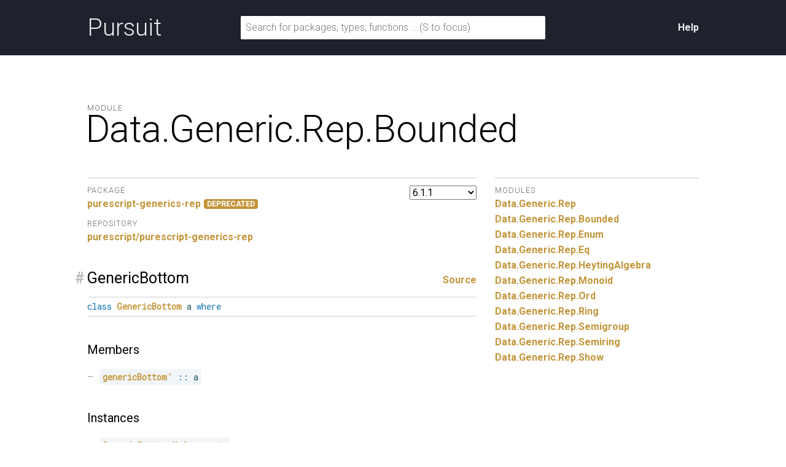

--- FILE ---
content_type: text/html; charset=utf-8
request_url: https://pursuit.purescript.org/packages/purescript-generics-rep/6.1.1/docs/Data.Generic.Rep.Bounded
body_size: 2693
content:
<!DOCTYPE html>
<html lang="en"><head><meta charset="utf-8">
<meta http-equiv="X-UA-Compatible" content="IE=edge">
<meta name="viewport" content="width=device-width, initial-scale=1">
<title>Data.Generic.Rep.Bounded - purescript-generics-rep - Pursuit</title>
<link rel="apple-touch-icon" sizes="180x180" href="https://pursuit.purescript.org/static/res/favicon/apple-touch-icon.png?etag=8GZ6nNN9">
<link rel="icon" type="image/png" href="https://pursuit.purescript.org/static/res/favicon/favicon-32x32.png?etag=6zSW_TXf" sizes="32x32">
<link rel="icon" type="image/png" href="https://pursuit.purescript.org/static/res/favicon/favicon-16x16.png?etag=QSqJxOlv" sizes="16x16">
<link rel="manifest" href="https://pursuit.purescript.org/static/res/favicon/manifest.json?etag=R5sU-fGw">
<link rel="mask-icon" href="https://pursuit.purescript.org/static/res/favicon/safari-pinned-tab.svg?etag=ZJp5PFVZ" color="#000000">
<link rel="shortcut icon" href="https://pursuit.purescript.org/static/res/favicon/favicon.ico?etag=WTfCrMG3">
<meta name="apple-mobile-web-app-title" content="Pursuit">
<meta name="application-name" content="Pursuit">
<meta name="msapplication-config" content="https://pursuit.purescript.org/static/res/favicon/browserconfig.xml?etag=ImvrdlXR">
<meta name="theme-color" content="#000000">
<link rel="search" href="https://pursuit.purescript.org/static/res/opensearchdescription.xml?etag=g8ecK2o4" type="application/opensearchdescription+xml" title="Pursuit">
<link href="https://fonts.googleapis.com/css?family=Roboto+Mono|Roboto:300,400,400i,700,700i" type="text/css" rel="stylesheet">
<link href="https://pursuit.purescript.org/static/res/css/normalize.css?etag=fKzu1nci" type="text/css" rel="stylesheet">
<link href="https://pursuit.purescript.org/static/res/css/pursuit.css?etag=5eIKlitR" type="text/css" rel="stylesheet">
<link href="https://pursuit.purescript.org/static/res/css/extra.css?etag=d4aey1o-" type="text/css" rel="stylesheet">
<script type="text/javascript" src="https://pursuit.purescript.org/static/res/js/js.cookie.js?etag=Y1al5Th8"></script>
<script type="text/javascript" src="https://pursuit.purescript.org/static/res/js/Pursuit.js?etag=jgymdSmS"></script>

<!--[if lt IE 9]>
<script type="text/javascript" src=https://pursuit.purescript.org/static/res/js/html5shiv.js?etag=DOjzVYkc></script>
<![endif]--></head>
<body><div class="everything-except-footer"><div class="top-banner clearfix"><div class="container clearfix"><a class="top-banner__logo" href="https://pursuit.purescript.org/">Pursuit</a>
<div class="top-banner__actions"><div class="top-banner__actions__item"><a href="https://pursuit.purescript.org/help">Help</a>
</div>
</div>
<form class="top-banner__form" role="search" action="https://pursuit.purescript.org/search" method="get"><label class="hide-visually" for="search-input">Search for packages, types, and functions</label>
<input id="search-input" type="text" name="q" data-focus-placeholder="Search for packages, functions …" data-normal-placeholder="Search for packages, functions … (S to focus)" placeholder="Search for packages, types, functions … (S to focus)" value="">
</form>
</div>
</div>
<main class="container clearfix" role="main"><div id="message-container"></div>
<div class="page-title clearfix"><div class="page-title__label">Module</div>
<h1 class="page-title__title">Data.<wbr>Generic.<wbr>Rep.<wbr>Bounded</h1>
</div>
<div class="col col--main"><select class="version-selector" id="hident2"><option id="placeholder" disabled="disabled">Loading …</option>
</select>

<dl class="grouped-list"><dt class="grouped-list__title">Package</dt>
<dd class="grouped-list__item"><a href=https://pursuit.purescript.org/packages/purescript-generics-rep/6.1.1>purescript-generics-rep</a><span class="badge--deprecated" title="This package is marked as deprecated">DEPRECATED</span>
</dd>
<dt class="grouped-list__title">Repository</dt>
<dd class="grouped-list__item"><a href="https://github.com/purescript/purescript-generics-rep">purescript/purescript-generics-rep</a></dd>
</dl>
<div class="decl" id="t:GenericBottom"><h3 class="decl__title clearfix"><a class="decl__anchor" href="#t:GenericBottom">#</a><span>GenericBottom</span> <span class="decl__source"><a href="https://github.com/purescript/purescript-generics-rep/blob/v6.1.1/src/Data/Generic/Rep/Bounded.purs#L14-L15">Source</a></span></h3><div class="decl__body"><pre class="decl__signature"><code><span class="keyword">class</span> <a href="https://pursuit.purescript.org/packages/purescript-generics-rep/6.1.1/docs/Data.Generic.Rep.Bounded#t:GenericBottom" title="Data.Generic.Rep.Bounded.GenericBottom"><span class="ctor">GenericBottom</span></a> a  <span class="keyword">where</span></code></pre><h4>Members</h4><ul><li id="v:genericBottom&#39;"><code><a href="https://pursuit.purescript.org/packages/purescript-generics-rep/6.1.1/docs/Data.Generic.Rep.Bounded#v:genericBottom&#39;" title="Data.Generic.Rep.Bounded.genericBottom&#39;"><span class="ident">genericBottom&#39;</span></a> <span class="syntax">::</span> a</code></li></ul><h4>Instances</h4><ul><li id="v:genericBottomNoArguments"><code><a href="https://pursuit.purescript.org/packages/purescript-generics-rep/6.1.1/docs/Data.Generic.Rep.Bounded#t:GenericBottom" title="Data.Generic.Rep.Bounded.GenericBottom"><span class="ctor">GenericBottom</span></a> <a href="https://pursuit.purescript.org/packages/purescript-generics-rep/6.1.1/docs/Data.Generic.Rep#t:NoArguments" title="Data.Generic.Rep.NoArguments"><span class="ctor">NoArguments</span></a></code></li><li id="v:genericBottomArgument"><code><span class="syntax">(</span><a href="https://pursuit.purescript.org/packages/purescript-prelude/4.1.0/docs/Data.Bounded#t:Bounded" title="Data.Bounded.Bounded"><span class="ctor">Bounded</span></a> a<span class="syntax">)</span> <span class="syntax">=&gt;</span> <a href="https://pursuit.purescript.org/packages/purescript-generics-rep/6.1.1/docs/Data.Generic.Rep.Bounded#t:GenericBottom" title="Data.Generic.Rep.Bounded.GenericBottom"><span class="ctor">GenericBottom</span></a> <span class="syntax">(</span><a href="https://pursuit.purescript.org/packages/purescript-generics-rep/6.1.1/docs/Data.Generic.Rep#t:Argument" title="Data.Generic.Rep.Argument"><span class="ctor">Argument</span></a> a<span class="syntax">)</span></code></li><li id="v:genericBottomSum"><code><span class="syntax">(</span><a href="https://pursuit.purescript.org/packages/purescript-generics-rep/6.1.1/docs/Data.Generic.Rep.Bounded#t:GenericBottom" title="Data.Generic.Rep.Bounded.GenericBottom"><span class="ctor">GenericBottom</span></a> a<span class="syntax">)</span> <span class="syntax">=&gt;</span> <a href="https://pursuit.purescript.org/packages/purescript-generics-rep/6.1.1/docs/Data.Generic.Rep.Bounded#t:GenericBottom" title="Data.Generic.Rep.Bounded.GenericBottom"><span class="ctor">GenericBottom</span></a> <span class="syntax">(</span><a href="https://pursuit.purescript.org/packages/purescript-generics-rep/6.1.1/docs/Data.Generic.Rep#t:Sum" title="Data.Generic.Rep.Sum"><span class="ctor">Sum</span></a> a b<span class="syntax">)</span></code></li><li id="v:genericBottomProduct"><code><span class="syntax">(</span><a href="https://pursuit.purescript.org/packages/purescript-generics-rep/6.1.1/docs/Data.Generic.Rep.Bounded#t:GenericBottom" title="Data.Generic.Rep.Bounded.GenericBottom"><span class="ctor">GenericBottom</span></a> a<span class="syntax">,</span> <a href="https://pursuit.purescript.org/packages/purescript-generics-rep/6.1.1/docs/Data.Generic.Rep.Bounded#t:GenericBottom" title="Data.Generic.Rep.Bounded.GenericBottom"><span class="ctor">GenericBottom</span></a> b<span class="syntax">)</span> <span class="syntax">=&gt;</span> <a href="https://pursuit.purescript.org/packages/purescript-generics-rep/6.1.1/docs/Data.Generic.Rep.Bounded#t:GenericBottom" title="Data.Generic.Rep.Bounded.GenericBottom"><span class="ctor">GenericBottom</span></a> <span class="syntax">(</span><a href="https://pursuit.purescript.org/packages/purescript-generics-rep/6.1.1/docs/Data.Generic.Rep#t:Product" title="Data.Generic.Rep.Product"><span class="ctor">Product</span></a> a b<span class="syntax">)</span></code></li><li id="v:genericBottomConstructor"><code><span class="syntax">(</span><a href="https://pursuit.purescript.org/packages/purescript-generics-rep/6.1.1/docs/Data.Generic.Rep.Bounded#t:GenericBottom" title="Data.Generic.Rep.Bounded.GenericBottom"><span class="ctor">GenericBottom</span></a> a<span class="syntax">)</span> <span class="syntax">=&gt;</span> <a href="https://pursuit.purescript.org/packages/purescript-generics-rep/6.1.1/docs/Data.Generic.Rep.Bounded#t:GenericBottom" title="Data.Generic.Rep.Bounded.GenericBottom"><span class="ctor">GenericBottom</span></a> <span class="syntax">(</span><a href="https://pursuit.purescript.org/packages/purescript-generics-rep/6.1.1/docs/Data.Generic.Rep#t:Constructor" title="Data.Generic.Rep.Constructor"><span class="ctor">Constructor</span></a> name a<span class="syntax">)</span></code></li></ul></div></div><div class="decl" id="v:genericBottom"><h3 class="decl__title clearfix"><a class="decl__anchor" href="#v:genericBottom">#</a><span>genericBottom</span> <span class="decl__source"><a href="https://github.com/purescript/purescript-generics-rep/blob/v6.1.1/src/Data/Generic/Rep/Bounded.purs#L51-L51">Source</a></span></h3><div class="decl__body"><pre class="decl__signature"><code><a href="https://pursuit.purescript.org/packages/purescript-generics-rep/6.1.1/docs/Data.Generic.Rep.Bounded#v:genericBottom" title="Data.Generic.Rep.Bounded.genericBottom"><span class="ident">genericBottom</span></a> <span class="syntax">::</span> <span class="keyword">forall</span> <span class="syntax"></span>rep <span class="syntax"></span>a<span class="syntax">.</span> <a href="https://pursuit.purescript.org/packages/purescript-generics-rep/6.1.1/docs/Data.Generic.Rep#t:Generic" title="Data.Generic.Rep.Generic"><span class="ctor">Generic</span></a> a rep <span class="syntax">=&gt;</span> <a href="https://pursuit.purescript.org/packages/purescript-generics-rep/6.1.1/docs/Data.Generic.Rep.Bounded#t:GenericBottom" title="Data.Generic.Rep.Bounded.GenericBottom"><span class="ctor">GenericBottom</span></a> rep <span class="syntax">=&gt;</span> a</code></pre><p>A <code>Generic</code> implementation of the <code>bottom</code> member from the <code>Bounded</code> type class.</p>
</div></div><div class="decl" id="t:GenericTop"><h3 class="decl__title clearfix"><a class="decl__anchor" href="#t:GenericTop">#</a><span>GenericTop</span> <span class="decl__source"><a href="https://github.com/purescript/purescript-generics-rep/blob/v6.1.1/src/Data/Generic/Rep/Bounded.purs#L32-L33">Source</a></span></h3><div class="decl__body"><pre class="decl__signature"><code><span class="keyword">class</span> <a href="https://pursuit.purescript.org/packages/purescript-generics-rep/6.1.1/docs/Data.Generic.Rep.Bounded#t:GenericTop" title="Data.Generic.Rep.Bounded.GenericTop"><span class="ctor">GenericTop</span></a> a  <span class="keyword">where</span></code></pre><h4>Members</h4><ul><li id="v:genericTop&#39;"><code><a href="https://pursuit.purescript.org/packages/purescript-generics-rep/6.1.1/docs/Data.Generic.Rep.Bounded#v:genericTop&#39;" title="Data.Generic.Rep.Bounded.genericTop&#39;"><span class="ident">genericTop&#39;</span></a> <span class="syntax">::</span> a</code></li></ul><h4>Instances</h4><ul><li id="v:genericTopNoArguments"><code><a href="https://pursuit.purescript.org/packages/purescript-generics-rep/6.1.1/docs/Data.Generic.Rep.Bounded#t:GenericTop" title="Data.Generic.Rep.Bounded.GenericTop"><span class="ctor">GenericTop</span></a> <a href="https://pursuit.purescript.org/packages/purescript-generics-rep/6.1.1/docs/Data.Generic.Rep#t:NoArguments" title="Data.Generic.Rep.NoArguments"><span class="ctor">NoArguments</span></a></code></li><li id="v:genericTopArgument"><code><span class="syntax">(</span><a href="https://pursuit.purescript.org/packages/purescript-prelude/4.1.0/docs/Data.Bounded#t:Bounded" title="Data.Bounded.Bounded"><span class="ctor">Bounded</span></a> a<span class="syntax">)</span> <span class="syntax">=&gt;</span> <a href="https://pursuit.purescript.org/packages/purescript-generics-rep/6.1.1/docs/Data.Generic.Rep.Bounded#t:GenericTop" title="Data.Generic.Rep.Bounded.GenericTop"><span class="ctor">GenericTop</span></a> <span class="syntax">(</span><a href="https://pursuit.purescript.org/packages/purescript-generics-rep/6.1.1/docs/Data.Generic.Rep#t:Argument" title="Data.Generic.Rep.Argument"><span class="ctor">Argument</span></a> a<span class="syntax">)</span></code></li><li id="v:genericTopSum"><code><span class="syntax">(</span><a href="https://pursuit.purescript.org/packages/purescript-generics-rep/6.1.1/docs/Data.Generic.Rep.Bounded#t:GenericTop" title="Data.Generic.Rep.Bounded.GenericTop"><span class="ctor">GenericTop</span></a> b<span class="syntax">)</span> <span class="syntax">=&gt;</span> <a href="https://pursuit.purescript.org/packages/purescript-generics-rep/6.1.1/docs/Data.Generic.Rep.Bounded#t:GenericTop" title="Data.Generic.Rep.Bounded.GenericTop"><span class="ctor">GenericTop</span></a> <span class="syntax">(</span><a href="https://pursuit.purescript.org/packages/purescript-generics-rep/6.1.1/docs/Data.Generic.Rep#t:Sum" title="Data.Generic.Rep.Sum"><span class="ctor">Sum</span></a> a b<span class="syntax">)</span></code></li><li id="v:genericTopProduct"><code><span class="syntax">(</span><a href="https://pursuit.purescript.org/packages/purescript-generics-rep/6.1.1/docs/Data.Generic.Rep.Bounded#t:GenericTop" title="Data.Generic.Rep.Bounded.GenericTop"><span class="ctor">GenericTop</span></a> a<span class="syntax">,</span> <a href="https://pursuit.purescript.org/packages/purescript-generics-rep/6.1.1/docs/Data.Generic.Rep.Bounded#t:GenericTop" title="Data.Generic.Rep.Bounded.GenericTop"><span class="ctor">GenericTop</span></a> b<span class="syntax">)</span> <span class="syntax">=&gt;</span> <a href="https://pursuit.purescript.org/packages/purescript-generics-rep/6.1.1/docs/Data.Generic.Rep.Bounded#t:GenericTop" title="Data.Generic.Rep.Bounded.GenericTop"><span class="ctor">GenericTop</span></a> <span class="syntax">(</span><a href="https://pursuit.purescript.org/packages/purescript-generics-rep/6.1.1/docs/Data.Generic.Rep#t:Product" title="Data.Generic.Rep.Product"><span class="ctor">Product</span></a> a b<span class="syntax">)</span></code></li><li id="v:genericTopConstructor"><code><span class="syntax">(</span><a href="https://pursuit.purescript.org/packages/purescript-generics-rep/6.1.1/docs/Data.Generic.Rep.Bounded#t:GenericTop" title="Data.Generic.Rep.Bounded.GenericTop"><span class="ctor">GenericTop</span></a> a<span class="syntax">)</span> <span class="syntax">=&gt;</span> <a href="https://pursuit.purescript.org/packages/purescript-generics-rep/6.1.1/docs/Data.Generic.Rep.Bounded#t:GenericTop" title="Data.Generic.Rep.Bounded.GenericTop"><span class="ctor">GenericTop</span></a> <span class="syntax">(</span><a href="https://pursuit.purescript.org/packages/purescript-generics-rep/6.1.1/docs/Data.Generic.Rep#t:Constructor" title="Data.Generic.Rep.Constructor"><span class="ctor">Constructor</span></a> name a<span class="syntax">)</span></code></li></ul></div></div><div class="decl" id="v:genericTop"><h3 class="decl__title clearfix"><a class="decl__anchor" href="#v:genericTop">#</a><span>genericTop</span> <span class="decl__source"><a href="https://github.com/purescript/purescript-generics-rep/blob/v6.1.1/src/Data/Generic/Rep/Bounded.purs#L55-L55">Source</a></span></h3><div class="decl__body"><pre class="decl__signature"><code><a href="https://pursuit.purescript.org/packages/purescript-generics-rep/6.1.1/docs/Data.Generic.Rep.Bounded#v:genericTop" title="Data.Generic.Rep.Bounded.genericTop"><span class="ident">genericTop</span></a> <span class="syntax">::</span> <span class="keyword">forall</span> <span class="syntax"></span>rep <span class="syntax"></span>a<span class="syntax">.</span> <a href="https://pursuit.purescript.org/packages/purescript-generics-rep/6.1.1/docs/Data.Generic.Rep#t:Generic" title="Data.Generic.Rep.Generic"><span class="ctor">Generic</span></a> a rep <span class="syntax">=&gt;</span> <a href="https://pursuit.purescript.org/packages/purescript-generics-rep/6.1.1/docs/Data.Generic.Rep.Bounded#t:GenericTop" title="Data.Generic.Rep.Bounded.GenericTop"><span class="ctor">GenericTop</span></a> rep <span class="syntax">=&gt;</span> a</code></pre><p>A <code>Generic</code> implementation of the <code>top</code> member from the <code>Bounded</code> type class.</p>
</div></div></div>
<div class="col col--aside"><dl class="grouped-list"><dt class="grouped-list__title">Modules</dt>
<dd class="grouped-list__item"><a href="https://pursuit.purescript.org/packages/purescript-generics-rep/6.1.1/docs/Data.Generic.Rep">Data.<wbr>Generic.<wbr>Rep</a>
</dd>
<dd class="grouped-list__item"><a href="https://pursuit.purescript.org/packages/purescript-generics-rep/6.1.1/docs/Data.Generic.Rep.Bounded">Data.<wbr>Generic.<wbr>Rep.<wbr>Bounded</a>
</dd>
<dd class="grouped-list__item"><a href="https://pursuit.purescript.org/packages/purescript-generics-rep/6.1.1/docs/Data.Generic.Rep.Enum">Data.<wbr>Generic.<wbr>Rep.<wbr>Enum</a>
</dd>
<dd class="grouped-list__item"><a href="https://pursuit.purescript.org/packages/purescript-generics-rep/6.1.1/docs/Data.Generic.Rep.Eq">Data.<wbr>Generic.<wbr>Rep.<wbr>Eq</a>
</dd>
<dd class="grouped-list__item"><a href="https://pursuit.purescript.org/packages/purescript-generics-rep/6.1.1/docs/Data.Generic.Rep.HeytingAlgebra">Data.<wbr>Generic.<wbr>Rep.<wbr>HeytingAlgebra</a>
</dd>
<dd class="grouped-list__item"><a href="https://pursuit.purescript.org/packages/purescript-generics-rep/6.1.1/docs/Data.Generic.Rep.Monoid">Data.<wbr>Generic.<wbr>Rep.<wbr>Monoid</a>
</dd>
<dd class="grouped-list__item"><a href="https://pursuit.purescript.org/packages/purescript-generics-rep/6.1.1/docs/Data.Generic.Rep.Ord">Data.<wbr>Generic.<wbr>Rep.<wbr>Ord</a>
</dd>
<dd class="grouped-list__item"><a href="https://pursuit.purescript.org/packages/purescript-generics-rep/6.1.1/docs/Data.Generic.Rep.Ring">Data.<wbr>Generic.<wbr>Rep.<wbr>Ring</a>
</dd>
<dd class="grouped-list__item"><a href="https://pursuit.purescript.org/packages/purescript-generics-rep/6.1.1/docs/Data.Generic.Rep.Semigroup">Data.<wbr>Generic.<wbr>Rep.<wbr>Semigroup</a>
</dd>
<dd class="grouped-list__item"><a href="https://pursuit.purescript.org/packages/purescript-generics-rep/6.1.1/docs/Data.Generic.Rep.Semiring">Data.<wbr>Generic.<wbr>Rep.<wbr>Semiring</a>
</dd>
<dd class="grouped-list__item"><a href="https://pursuit.purescript.org/packages/purescript-generics-rep/6.1.1/docs/Data.Generic.Rep.Show">Data.<wbr>Generic.<wbr>Rep.<wbr>Show</a>
</dd>
</dl>
</div>
</main>
</div>
<div class="footer clearfix"><p>Pursuit v0.9.9</p>
</div>
<script src="https://pursuit.purescript.org/static/widget/-V2E0NJp.js"></script></body>
</html>


--- FILE ---
content_type: application/javascript
request_url: https://pursuit.purescript.org/static/widget/-V2E0NJp.js
body_size: 19
content:
window.Pursuit.initializeVersionSelector({currentVersion:"6.1.1",elementId:"hident2",availableVersionsUrl:"https://pursuit.purescript.org/packages/purescript-generics-rep/available-versions"});window.Pursuit.initializeSearchForm()